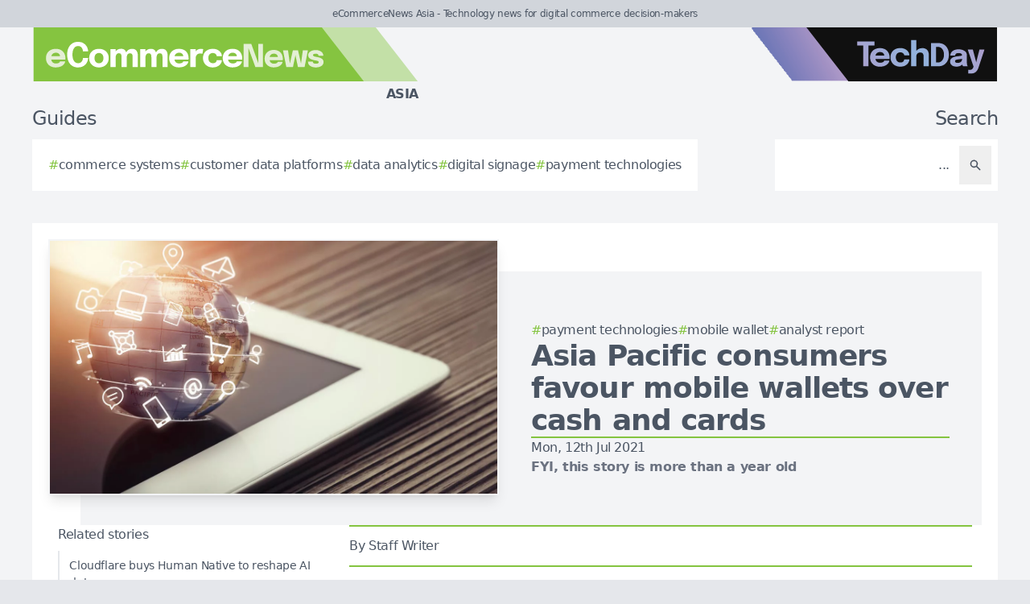

--- FILE ---
content_type: text/html; charset=utf-8
request_url: https://ecommercenews.asia/story/asia-pacific-consumers-favour-mobile-wallets-over-cash-and-cards
body_size: 7377
content:
<!DOCTYPE html>
<html lang="en">
	<head>
		<title>Asia Pacific consumers favour mobile wallets over cash and cards</title>
<meta charset="utf-8">
<meta name="viewport" content="width=device-width, initial-scale=1.0">
<link rel="canonical" href="https://ecommercenews.asia/story/asia-pacific-consumers-favour-mobile-wallets-over-cash-and-cards">
<meta name="csrf-param" content="authenticity_token" />
<meta name="csrf-token" content="Mb7du3eYrlZt6QPZH16I-SDK4gFFhjhf5NKavhcucMvunT4dcO1OfZQLUGRenhOyLpJ_MP-uNBicKojw7qfRGw" />

<link rel="stylesheet" href="/assets/frontend-dd1de55e.css" />
<link rel="icon" type="image/png" href="/brands/ecn-as-icon-32.png" sizes="32x32" />
<link rel="icon" type="image/png" href="/brands/ecn-as-icon-16.png" sizes="16x16" />
<link rel="shortcut icon" type="image/png" href="/brands/ecn-as-icon-32.png" sizes="32x32" />
<link rel="apple-touch-icon" type="image/png" href="/brands/ecn-as-apple-touch-icon.png" sizes="180x180" />
<link rel="shortcut icon" type="image/png" href="/brands/ecn-as-shortcut-icon.png" sizes="800x800" />
	<link rel="alternate" type="application/rss+xml" title="eCommerceNews Asia RSS Feed" href="/feed">
<meta name="title" content="Asia Pacific consumers favour mobile wallets over cash and cards">
<meta name="description" content="Mobile wallets are approaching technological maturity, with one in two consumers expected to use a mobile wallet by 2025.">
<meta name="keywords" content="Juniper Research, Mobile wallet, Analyst report, Boku, Payment Technologies, Adam Lee, Loke Hwee Wong, Retail">
<meta name="publish_date" content="2021-07-12T11:30:00+12:00">
<meta name="image" content="https://ecommercenews.asia/uploads/story/2021/07/12/compatible_GettyImages-516357942.jpg">
<meta name="author" content="Staff Writer">
<meta property="twitter:card" content="summary_large_image">
<meta property="twitter:site" content="@techday_asia">
<meta property="twitter:creator" content="@techday_asia">
<meta property="twitter:title" content="Asia Pacific consumers favour mobile wallets over cash and cards">
<meta property="twitter:description" content="Mobile wallets are approaching technological maturity, with one in two consumers expected to use a mobile wallet by 2025.">
<meta property="twitter:image" content="https://ecommercenews.asia/uploads/story/2021/07/12/compatible_GettyImages-516357942.jpg">
<meta property="og:title" content="Asia Pacific consumers favour mobile wallets over cash and cards">
<meta property="og:description" content="Mobile wallets are approaching technological maturity, with one in two consumers expected to use a mobile wallet by 2025.">
<meta property="og:type" content="article">
<meta property="og:locale" content="en-SG">
<meta property="og:url" content="https://ecommercenews.asia/story/asia-pacific-consumers-favour-mobile-wallets-over-cash-and-cards">
<meta property="og:site_name" content="eCommerceNews Asia">
<meta property="og:author" content="Staff Writer">
<meta property="og:publish_date" content="2021-07-12T11:30:00+12:00">
<meta property="og:image" content="https://ecommercenews.asia/uploads/story/2021/07/12/compatible_GettyImages-516357942.jpg">
<meta property="og:image:width" content="1200">
<meta property="og:image:height" content="677">
<meta property="og:image:alt" content="Gettyimages 516357942">
<meta name="robots" content="index, follow, max-image-preview:large, max-snippet:-1, max-video-preview:-1" />
	<script type="application/ld+json">
  {
    "@context": "https://schema.org",
    "@type": "NewsArticle",
    "mainEntityOfPage": {
      "@type": "WebPage",
      "@id": "https://ecommercenews.asia/story/asia-pacific-consumers-favour-mobile-wallets-over-cash-and-cards"
    },
    "headline": "Asia Pacific consumers favour mobile wallets over cash and cards",
    "image": [
      "https://ecommercenews.asia/uploads/story/2021/07/12/compatible_GettyImages-516357942.jpg"
     ],
    "datePublished": "2021-07-12T11:30:00+12:00",
    "dateModified": "2021-09-11T11:23:26+12:00",
    "isAccessibleForFree": "True",
    "author": {
      "@type": "Person",
      "name": "Staff Writer",
      "jobTitle": "Contributor",
      "url": "https://ecommercenews.asia/author/staff-writer"
    },
     "publisher": {
      "@type": "Organization",
      "name": "eCommerceNews Asia",
      "url": "https://ecommercenews.asia",
      "logo": {
        "@type": "ImageObject",
        "url": "https://ecommercenews.asia/brands/ecn-as-icon-200.png",
        "height": "200",
        "width": "200"
      }
    },
    "description": "Mobile wallets are approaching technological maturity, with one in two consumers expected to use a mobile wallet by 2025."
  }
</script>
		<style>
			:root {
				--sitecolour: hsl(89 53% 51%);
				--logowidth: 480px;
				--smalllogowidth: 320px;
			}
		</style>

	</head>
	<body>
		<div class="box-container">
			<div class="flex flex-col gap-5 lg:gap-10">
		<div class="w-full px-3 py-2 text-center text-xs xl:text-sm  leading-normal text-gray-600 bg-gray-300">
			eCommerceNews Asia - Technology news for digital commerce decision-makers
		</div>
	<div class="w-full flex flex-wrap justify-between">
		<a href="/" class="px-5 lg:px-10">
			<img class="logo" src="/brands/ecn-as-new-logo.svg" alt="eCommerceNews Asia logo">
			<div class="region">
				Asia
			</div>
		</a>
			<div class="hidden lg:flex px-10">
				<a href="https://techday.asia">
					<img src="/brands/td-new-logo.svg" alt="TechDay logo" style="width: 307px; height: 67px; ">
				</a>
			</div>
	</div>
		<div class="flex flex-wrap justify-between px-0 md:px-5 lg:px-10 gap-5 lg:gap-10">
			<div class="zone">
				<h2 class="soft-head">
					Guides
				</h2>
				<div class="horizontal-box gap-y-2 md:gap-y-4 gap-x-4">
						<a href="https://techday.asia/tag/commerce-systems">
							<div class="hashbox">
								<div class="hash">
									#
								</div>
								<div class="hashtag">
									commerce systems
								</div>
							</div>
						</a>
						<a href="https://techday.asia/tag/customer-data-platforms">
							<div class="hashbox">
								<div class="hash">
									#
								</div>
								<div class="hashtag">
									customer data platforms
								</div>
							</div>
						</a>
						<a href="https://techday.asia/tag/data-analytics">
							<div class="hashbox">
								<div class="hash">
									#
								</div>
								<div class="hashtag">
									data analytics
								</div>
							</div>
						</a>
						<a href="https://techday.asia/tag/digital-signage">
							<div class="hashbox">
								<div class="hash">
									#
								</div>
								<div class="hashtag">
									digital signage
								</div>
							</div>
						</a>
						<a href="https://techday.asia/tag/payment-technologies">
							<div class="hashbox">
								<div class="hash">
									#
								</div>
								<div class="hashtag">
									payment technologies
								</div>
							</div>
						</a>
				</div>
			</div>
			<div class="zone hide-section pb-8 md:pb-0 ">
				<h2 class="soft-head w-full text-start lg:text-end">
					Search
				</h2>
				<form action="/results" accept-charset="UTF-8" method="get">
					<div class="horizontal-box p-2">
						<input type="text" name="search" id="search" class="flex-auto text-right bg-transparent border-none text-base  leading-normal text-gray-600 placeholder-gray-600 focus:ring-0 focus:ring-offset-0 p-3" placeholder="..." aria-label="Search" />
						<button type="submit" aria-label="Search" class='p-3 text-gray-400 hover:opacity-75'><svg xmlns="http://www.w3.org/2000/svg" class="btn-icon" viewBox="0 0 20 20" fill="currentColor">
								<path fill-rule="evenodd" d="M8 4a4 4 0 100 8 4 4 0 000-8zM2 8a6 6 0 1110.89 3.476l4.817 4.817a1 1 0 01-1.414 1.414l-4.816-4.816A6 6 0 012 8z" clip-rule="evenodd" />
							</svg></button>
					</div>
</form>			</div>
		</div>
</div>

			<main>
				
				<div class="zone gap-5">
	<div class="vertical-box gap-5">
		<div class="flex lg:ml-10 lg:mt-10">
			<div class="flex w-full flex-col items-center gap-5 lg:relative lg:flex-row lg:justify-center lg:gap-0 lg:bg-gray-100">
				<div class="relative h-full w-full sm:min-h-[197px] sm:w-full lg:min-h-[315px] lg:min-w-[560px]">
						<img alt="Gettyimages 516357942" fetchpriority="high" loading="eager" class="w-full border-gray-100 sm:min-h-[197px] sm:min-w-[350px] lg:absolute lg:left-[-40px] lg:top-[-40px] lg:border-2 lg:shadow-lg" src="https://ecommercenews.asia/uploads/story/2021/07/12/GettyImages-516357942.webp" width="350" height="197">
				</div>
				<div class="flex w-full flex-col gap-5 p-0 lg:py-10 lg:pr-10">
					<div class="flex flex-col-reverse gap-5 lg:flex-col">
						<div class="flex flex-row flex-wrap gap-x-4 gap-y-2">
								<a href="https://techday.asia/tag/payment-technologies" style="min-width: 36px;">
									<div class="hashbox">
										<div class="hash">
											#
										</div>
										<div class="hashtag">
											Payment Technologies
										</div>
									</div>
								</a>
								<a href="https://techday.asia/tag/mobile-wallet" style="min-width: 36px;">
									<div class="hashbox">
										<div class="hash">
											#
										</div>
										<div class="hashtag">
											Mobile wallet
										</div>
									</div>
								</a>
								<a href="https://techday.asia/tag/analyst-report" style="min-width: 36px;">
									<div class="hashbox">
										<div class="hash">
											#
										</div>
										<div class="hashtag">
											Analyst report
										</div>
									</div>
								</a>
						</div>
						<h1 class="text-3xl font-bold leading-8 lg:text-4xl lg:leading-10">
							Asia Pacific consumers favour mobile wallets over cash and cards
						</h1>
					</div>
					<div class="border-b-2" style="border-color: var(--sitecolour);"></div>
					<div class="flex flex-col gap-2">
						Mon, 12th Jul 2021
							<div class="font-bold text-gray-500">
								FYI, this story is more than a year old
							</div>
					</div>
				</div>
			</div>
		</div>
		<div class="flex w-full flex-col gap-y-5 lg:flex-row-reverse lg:justify-evenly">
			<div class="lg:w-2/3">
				<div class="flex flex-col gap-y-5 pb-4 lg:flex-row lg:items-center">
					<div class="flex w-full border-y-2 py-3" style="border-color: var(--sitecolour);">
								<a href="/author/staff-writer" class="w-full text-gray-600 hover:opacity-75">
									<div class="text-sm md:text-base">
										By Staff Writer
									</div>
							</a>
						</div>
					</div>
					<div class="first-letter:float-left first-letter:mr-2 first-letter:font-serif first-letter:text-5xl first-letter:leading-none" >
						<p>Mobile wallets are approaching technological maturity, with one in two consumers expected to use a mobile wallet by 2025.</p>

<p>According to new research from Juniper Research and Boku, there were more than 2.8 billion active mobile wallets at the end of 2020, with the Asia Pacific being a notable hotspot.</p>

<p>The research found that in the Asia Pacific region there could be more than 1.5 billion mobile wallets in use by 2025, up from 1.3 billion in 2020. Southeast Asia is one of the fastest growing markets as consumers turn away from cash and cards to adopt 'more convenient' digital payment methods.</p>

<p>The report found that Indonesia, Malaysia, the Philippines, Singapore, Thailand and Vietnam will support much of Asia Pacific's mobile wallet growth, owing to the rise in eCommerce and payment apps such as Grab and Gojek. China also continues to dominate the mobile wallet market, however growth is slowing - Japan, Korea, and Taiwan will grow faster with a 98.4% market penetration expected by 2025.</p>

<p>Boku chief product officer Adam Lee says that there are two types of mobile wallets: card-based wallets such as Apple Pay and Google Pay, as well as stored value mobile wallets such as AliPay and GrabPay.</p>

<p>&quot;The markets that are set to grow the fastest are those with the lowest levels of card penetration, stored value wallets are thriving. In North America and Western Europe, which are dominated by card-based mobile wallets, we are seeing the slowest growth in mobile wallet adoption, as the technology provides merely incremental benefit.&quot;</p>

<p>Lee notes that there is a clear divide between both of these mobile wallet types - card-based mobile wallets are more common in developed markets, while stored value wallets are common in Asia and emerging markets.</p>

<p>Boku APAC vice president and general manager Loke Hwee Wong adds, &quot;Southeast Asia is one of the most rapidly digitalising regions in the world. In 2020, the region added 400 million new internet users, with 70% of the region now online. Together with consumption trends brought about due to lockdowns during the pandemic, that has led to a familiarity with eCommerce and an exponential rise in mobile wallet use.</p>

<p>&quot;This is also because the region was heavily dependent on cash and bank transfer before mobile wallet use, and the convenience and accessibility, especially with stored value mobile wallets, will see Southeast Asia leapfrog the rest of the world in mobile payment adoption.&quot;</p>

<p>Many consumers in India and Indonesia use an average of 2.74 mobile wallets, indicating that consumers don't just rely on just one provider.</p>

<p>The report notes that merchants need to accept wallets and also need to ensure that they have a broad mobile wallet coverage for each target market.</p>

					</div>
					<div>
							<div class="flex flex-wrap items-center justify-end gap-4 pt-3">
								<div class="flex items-center space-x-2">
									<div class="font-bold">
										Follow us on:
									</div>
									<a href="https://www.linkedin.com/company/techday-asia" aria-label="Follow us on LinkedIn" target="_blank">
										<img style="height: 48px; width: 48px;" src="https://ecommercenews.asia/brands/linkedin.png" alt="Follow us on LinkedIn">
									</a>
									<a href="https://x.com/techday_asia" aria-label="Follow us on X" target="_blank">
										<img style="height: 48px; width: 48px;" src="https://ecommercenews.asia/brands/x.png" alt="Follow us on X">
									</a>
								</div>
								<div class="flex items-center space-x-2">
									<div class="font-bold">
										Share on:
									</div>
									<a href="https://www.linkedin.com/feed/?shareActive=true&text=Mobile%20wallets%20are%20approaching%20technological%20maturity%2C%20with%20one%20in%20two%20consumers%20expected%20to%20use%20a%20mobile%20wallet%20by%202025.%20https://ecommercenews.asia/story/asia-pacific-consumers-favour-mobile-wallets-over-cash-and-cards" aria-label="Share on LinkedIn" target="_blank">
										<img style="height: 48px; width: 48px;" src="https://ecommercenews.asia/brands/linkedin.png" alt="Share on LinkedIn">
									</a>
									<a href="https://x.com/intent/post?text=Mobile%20wallets%20are%20approaching%20technological%20maturity%2C%20with%20one%20in%20two%20consumers%20expected%20to%20use%20a%20mobile%20wallet%20by%202025.+@techday_asia&url=https://ecommercenews.asia/story/asia-pacific-consumers-favour-mobile-wallets-over-cash-and-cards" aria-label="Share on X" target="_blank">
										<img style="height: 48px; width: 48px;" src="https://ecommercenews.asia/brands/x.png" alt="Share on X">
									</a>
								</div>
							</div>
					</div>
				</div>
				<div class="flex w-full flex-col gap-5 lg:max-w-[350px] lg:items-start lg:pr-5">
					<div class="zone hide-section flex w-full flex-col">
						<div class="pb-2 text-lg text-gray-600 lg:text-base">
							Related stories
						</div>
						<div class="flex">
							<div class="flex flex-col gap-3">
									<a href="/story/cloudflare-buys-human-native-to-reshape-ai-data-pay" class="flex w-full items-center gap-x-2 border-l-2 border-gray-200 py-2 pl-3 hover:border-gray-600 hover:opacity-75 lg:text-sm">
										<div>
											Cloudflare buys Human Native to reshape AI data pay
										</div>
									</a>
									<a href="/story/akeneo-unveils-ai-driven-winter-release-for-agentic-commerce" class="flex w-full items-center gap-x-2 border-l-2 border-gray-200 py-2 pl-3 hover:border-gray-600 hover:opacity-75 lg:text-sm">
										<div>
											Akeneo unveils AI‑driven Winter Release for agentic commerce
										</div>
									</a>
									<a href="/story/ai-in-ecommerce-delivery-to-headline-london-tdc-2026" class="flex w-full items-center gap-x-2 border-l-2 border-gray-200 py-2 pl-3 hover:border-gray-600 hover:opacity-75 lg:text-sm">
										<div>
											AI in eCommerce delivery to headline London TDC 2026
										</div>
									</a>
									<a href="/story/moglix-unveils-cognilix-ai-os-plans-usd-5m-research" class="flex w-full items-center gap-x-2 border-l-2 border-gray-200 py-2 pl-3 hover:border-gray-600 hover:opacity-75 lg:text-sm">
										<div>
											Moglix unveils Cognilix AI OS, plans USD $5m research
										</div>
									</a>
									<a href="/story/chargebacks-surge-threatens-retailers-holiday-profits" class="flex w-full items-center gap-x-2 border-l-2 border-gray-200 py-2 pl-3 hover:border-gray-600 hover:opacity-75 lg:text-sm">
										<div>
											Chargebacks surge threatens retailers’ holiday profits
										</div>
									</a>
							</div>
						</div>
					</div>
				</div>
			</div>
		</div>
		<div class="flex flex-wrap justify-between gap-5">
			<div class="zone hide-section">
				<h2 class="soft-head">
					Top stories
				</h2>
				<div class="flex">
					<div class="vertical-box gap-3">
							<a href="/story/bolt-insights-maps-how-ai-will-reshape-research-by-2026" class="list-object">
								<div>
									Bolt Insights maps how AI will reshape research by 2026
								</div>
								<svg xmlns="http://www.w3.org/2000/svg" fill="none" viewBox="0 0 24 24" stroke-width="1.5" stroke="currentColor" class="btn-icon">
									<path stroke-linecap="round" stroke-linejoin="round" d="M11.25 4.5l7.5 7.5-7.5 7.5m-6-15l7.5 7.5-7.5 7.5" />
								</svg>
							</a>
							<a href="/story/insight-stripe-expand-ai-driven-enterprise-commerce" class="list-object">
								<div>
									Insight &amp; Stripe expand AI-driven enterprise commerce
								</div>
								<svg xmlns="http://www.w3.org/2000/svg" fill="none" viewBox="0 0 24 24" stroke-width="1.5" stroke="currentColor" class="btn-icon">
									<path stroke-linecap="round" stroke-linejoin="round" d="M11.25 4.5l7.5 7.5-7.5 7.5m-6-15l7.5 7.5-7.5 7.5" />
								</svg>
							</a>
							<a href="/story/check-point-backs-google-cloud-to-close-asean-cloud-gap" class="list-object">
								<div>
									Check Point backs Google Cloud to close ASEAN ‘Cloud Gap’
								</div>
								<svg xmlns="http://www.w3.org/2000/svg" fill="none" viewBox="0 0 24 24" stroke-width="1.5" stroke="currentColor" class="btn-icon">
									<path stroke-linecap="round" stroke-linejoin="round" d="M11.25 4.5l7.5 7.5-7.5 7.5m-6-15l7.5 7.5-7.5 7.5" />
								</svg>
							</a>
							<a href="/story/biocatch-warns-ai-agents-will-supercharge-online-fraud" class="list-object">
								<div>
									BioCatch warns AI agents will supercharge online fraud
								</div>
								<svg xmlns="http://www.w3.org/2000/svg" fill="none" viewBox="0 0 24 24" stroke-width="1.5" stroke="currentColor" class="btn-icon">
									<path stroke-linecap="round" stroke-linejoin="round" d="M11.25 4.5l7.5 7.5-7.5 7.5m-6-15l7.5 7.5-7.5 7.5" />
								</svg>
							</a>
							<a href="/story/pr-teams-face-budget-strain-leadership-gap-ai-shift" class="list-object">
								<div>
									PR teams face budget strain, leadership gap &amp; AI shift
								</div>
								<svg xmlns="http://www.w3.org/2000/svg" fill="none" viewBox="0 0 24 24" stroke-width="1.5" stroke="currentColor" class="btn-icon">
									<path stroke-linecap="round" stroke-linejoin="round" d="M11.25 4.5l7.5 7.5-7.5 7.5m-6-15l7.5 7.5-7.5 7.5" />
								</svg>
							</a>
					</div>
				</div>
			</div>
		</div>
	</div>

			</main>
			<div class="hide-section">
	<footer>
		<div class="hide-section flex flex-wrap justify-between xl:flex-nowrap">
			<div class="hide-section flex w-full flex-col gap-y-5 border-t border-gray-200 p-5 lg:gap-y-10 lg:p-10">
				<div class="flex">
					<a href="https://techday.asia">
						<img src="/brands/td-left-new-logo.svg" alt="TechDay logo" style="height: 67px; width: 307px;">
					</a>
				</div>
				<div class="flex">
					<div>
						<h2 class="soft-head p-0">
							Our Asian network
						</h2>
						<div class="grid gap-10 sm:grid-cols-2 md:grid-cols-3 lg:grid-cols-4">
								<div class="pl-4 border-l-2 border-gray-200">
									<div class="flex flex-col gap-1" style="width: 210px;">
										<a href="https://cfotech.asia">
											<img src="/brands/cfo-as-new-logo.svg" alt="CFOtech logo" style="height: 30px; width: 210px;">
										</a>
										<div class="text-xl font-bold text-gray-700">
											Fintech
										</div>
										<div class="pb-1 text-sm text-gray-600">
											Technology news for CFOs &amp; financial decision-makers
										</div>
										<div class="flex gap-3">
											<a href="https://cfotech.asia">
												<div class='btn'>
													<div class="text-xs">
														Visit
													</div>
													<svg xmlns="http://www.w3.org/2000/svg" fill="none" viewBox="0 0 24 24" stroke-width="1.5" stroke="currentColor" class="btn-icon">
														<path stroke-linecap="round" stroke-linejoin="round" d="M11.25 4.5l7.5 7.5-7.5 7.5m-6-15l7.5 7.5-7.5 7.5" />
													</svg>
												</div>
											</a>
											<a href="https://cfotech.asia/media-kit">
												<div class='btn'>
													<div class="text-xs">
														Media Kit
													</div>
													<svg xmlns="http://www.w3.org/2000/svg" fill="none" viewBox="0 0 24 24" stroke-width="1.5" stroke="currentColor" class="btn-icon">
														<path stroke-linecap="round" stroke-linejoin="round" d="M11.25 4.5l7.5 7.5-7.5 7.5m-6-15l7.5 7.5-7.5 7.5" />
													</svg>
												</div>
											</a>
										</div>
									</div>
								</div>
								<div class="pl-4 border-l-2 border-gray-200">
									<div class="flex flex-col gap-1" style="width: 210px;">
										<a href="https://cmotech.asia">
											<img src="/brands/cmo-as-new-logo.svg" alt="CMOtech logo" style="height: 30px; width: 210px;">
										</a>
										<div class="text-xl font-bold text-gray-700">
											MarTech
										</div>
										<div class="pb-1 text-sm text-gray-600">
											Technology news for CMOs &amp; marketing decision-makers
										</div>
										<div class="flex gap-3">
											<a href="https://cmotech.asia">
												<div class='btn'>
													<div class="text-xs">
														Visit
													</div>
													<svg xmlns="http://www.w3.org/2000/svg" fill="none" viewBox="0 0 24 24" stroke-width="1.5" stroke="currentColor" class="btn-icon">
														<path stroke-linecap="round" stroke-linejoin="round" d="M11.25 4.5l7.5 7.5-7.5 7.5m-6-15l7.5 7.5-7.5 7.5" />
													</svg>
												</div>
											</a>
											<a href="https://cmotech.asia/media-kit">
												<div class='btn'>
													<div class="text-xs">
														Media Kit
													</div>
													<svg xmlns="http://www.w3.org/2000/svg" fill="none" viewBox="0 0 24 24" stroke-width="1.5" stroke="currentColor" class="btn-icon">
														<path stroke-linecap="round" stroke-linejoin="round" d="M11.25 4.5l7.5 7.5-7.5 7.5m-6-15l7.5 7.5-7.5 7.5" />
													</svg>
												</div>
											</a>
										</div>
									</div>
								</div>
								<div class="pl-4 border-l-2 border-gray-200">
									<div class="flex flex-col gap-1" style="width: 210px;">
										<a href="https://datacenternews.asia">
											<img src="/brands/dcn-as-new-logo.svg" alt="DataCenterNews logo" style="height: 30px; width: 210px;">
										</a>
										<div class="text-xl font-bold text-gray-700">
											Infrastructure
										</div>
										<div class="pb-1 text-sm text-gray-600">
											Specialist news for cloud &amp; data center decision-makers
										</div>
										<div class="flex gap-3">
											<a href="https://datacenternews.asia">
												<div class='btn'>
													<div class="text-xs">
														Visit
													</div>
													<svg xmlns="http://www.w3.org/2000/svg" fill="none" viewBox="0 0 24 24" stroke-width="1.5" stroke="currentColor" class="btn-icon">
														<path stroke-linecap="round" stroke-linejoin="round" d="M11.25 4.5l7.5 7.5-7.5 7.5m-6-15l7.5 7.5-7.5 7.5" />
													</svg>
												</div>
											</a>
											<a href="https://datacenternews.asia/media-kit">
												<div class='btn'>
													<div class="text-xs">
														Media Kit
													</div>
													<svg xmlns="http://www.w3.org/2000/svg" fill="none" viewBox="0 0 24 24" stroke-width="1.5" stroke="currentColor" class="btn-icon">
														<path stroke-linecap="round" stroke-linejoin="round" d="M11.25 4.5l7.5 7.5-7.5 7.5m-6-15l7.5 7.5-7.5 7.5" />
													</svg>
												</div>
											</a>
										</div>
									</div>
								</div>
								<div class="pl-4 border-l-2" style="border-color: var(--sitecolour);">
									<div class="flex flex-col gap-1" style="width: 210px;">
										<a href="https://ecommercenews.asia">
											<img src="/brands/ecn-as-new-logo.svg" alt="eCommerceNews logo" style="height: 30px; width: 210px;">
										</a>
										<div class="text-xl font-bold text-gray-700">
											Commerce
										</div>
										<div class="pb-1 text-sm text-gray-600">
											Technology news for digital commerce decision-makers
										</div>
										<div class="flex gap-3">
											<a href="https://ecommercenews.asia">
												<div class='btn'>
													<div class="text-xs">
														Visit
													</div>
													<svg xmlns="http://www.w3.org/2000/svg" fill="none" viewBox="0 0 24 24" stroke-width="1.5" stroke="currentColor" class="btn-icon">
														<path stroke-linecap="round" stroke-linejoin="round" d="M11.25 4.5l7.5 7.5-7.5 7.5m-6-15l7.5 7.5-7.5 7.5" />
													</svg>
												</div>
											</a>
											<a href="https://ecommercenews.asia/media-kit">
												<div class='btn'>
													<div class="text-xs">
														Media Kit
													</div>
													<svg xmlns="http://www.w3.org/2000/svg" fill="none" viewBox="0 0 24 24" stroke-width="1.5" stroke="currentColor" class="btn-icon">
														<path stroke-linecap="round" stroke-linejoin="round" d="M11.25 4.5l7.5 7.5-7.5 7.5m-6-15l7.5 7.5-7.5 7.5" />
													</svg>
												</div>
											</a>
										</div>
									</div>
								</div>
								<div class="pl-4 border-l-2 border-gray-200">
									<div class="flex flex-col gap-1" style="width: 210px;">
										<a href="https://itbrief.asia">
											<img src="/brands/itb-as-new-logo.svg" alt="IT Brief logo" style="height: 30px; width: 210px;">
										</a>
										<div class="text-xl font-bold text-gray-700">
											Enterprise
										</div>
										<div class="pb-1 text-sm text-gray-600">
											Technology news for CIOs &amp; IT decision-makers
										</div>
										<div class="flex gap-3">
											<a href="https://itbrief.asia">
												<div class='btn'>
													<div class="text-xs">
														Visit
													</div>
													<svg xmlns="http://www.w3.org/2000/svg" fill="none" viewBox="0 0 24 24" stroke-width="1.5" stroke="currentColor" class="btn-icon">
														<path stroke-linecap="round" stroke-linejoin="round" d="M11.25 4.5l7.5 7.5-7.5 7.5m-6-15l7.5 7.5-7.5 7.5" />
													</svg>
												</div>
											</a>
											<a href="https://itbrief.asia/media-kit">
												<div class='btn'>
													<div class="text-xs">
														Media Kit
													</div>
													<svg xmlns="http://www.w3.org/2000/svg" fill="none" viewBox="0 0 24 24" stroke-width="1.5" stroke="currentColor" class="btn-icon">
														<path stroke-linecap="round" stroke-linejoin="round" d="M11.25 4.5l7.5 7.5-7.5 7.5m-6-15l7.5 7.5-7.5 7.5" />
													</svg>
												</div>
											</a>
										</div>
									</div>
								</div>
								<div class="pl-4 border-l-2 border-gray-200">
									<div class="flex flex-col gap-1" style="width: 210px;">
										<a href="https://securitybrief.asia">
											<img src="/brands/sb-as-new-logo.svg" alt="SecurityBrief logo" style="height: 30px; width: 210px;">
										</a>
										<div class="text-xl font-bold text-gray-700">
											Cybersecurity
										</div>
										<div class="pb-1 text-sm text-gray-600">
											Technology news for CISOs &amp; cybersecurity decision-makers
										</div>
										<div class="flex gap-3">
											<a href="https://securitybrief.asia">
												<div class='btn'>
													<div class="text-xs">
														Visit
													</div>
													<svg xmlns="http://www.w3.org/2000/svg" fill="none" viewBox="0 0 24 24" stroke-width="1.5" stroke="currentColor" class="btn-icon">
														<path stroke-linecap="round" stroke-linejoin="round" d="M11.25 4.5l7.5 7.5-7.5 7.5m-6-15l7.5 7.5-7.5 7.5" />
													</svg>
												</div>
											</a>
											<a href="https://securitybrief.asia/media-kit">
												<div class='btn'>
													<div class="text-xs">
														Media Kit
													</div>
													<svg xmlns="http://www.w3.org/2000/svg" fill="none" viewBox="0 0 24 24" stroke-width="1.5" stroke="currentColor" class="btn-icon">
														<path stroke-linecap="round" stroke-linejoin="round" d="M11.25 4.5l7.5 7.5-7.5 7.5m-6-15l7.5 7.5-7.5 7.5" />
													</svg>
												</div>
											</a>
										</div>
									</div>
								</div>
								<div class="pl-4 border-l-2 border-gray-200">
									<div class="flex flex-col gap-1" style="width: 210px;">
										<a href="https://telconews.asia">
											<img src="/brands/tn-as-new-logo.svg" alt="TelcoNews logo" style="height: 30px; width: 210px;">
										</a>
										<div class="text-xl font-bold text-gray-700">
											Telecommunications
										</div>
										<div class="pb-1 text-sm text-gray-600">
											Telecommunications news for ICT decision-makers
										</div>
										<div class="flex gap-3">
											<a href="https://telconews.asia">
												<div class='btn'>
													<div class="text-xs">
														Visit
													</div>
													<svg xmlns="http://www.w3.org/2000/svg" fill="none" viewBox="0 0 24 24" stroke-width="1.5" stroke="currentColor" class="btn-icon">
														<path stroke-linecap="round" stroke-linejoin="round" d="M11.25 4.5l7.5 7.5-7.5 7.5m-6-15l7.5 7.5-7.5 7.5" />
													</svg>
												</div>
											</a>
											<a href="https://telconews.asia/media-kit">
												<div class='btn'>
													<div class="text-xs">
														Media Kit
													</div>
													<svg xmlns="http://www.w3.org/2000/svg" fill="none" viewBox="0 0 24 24" stroke-width="1.5" stroke="currentColor" class="btn-icon">
														<path stroke-linecap="round" stroke-linejoin="round" d="M11.25 4.5l7.5 7.5-7.5 7.5m-6-15l7.5 7.5-7.5 7.5" />
													</svg>
												</div>
											</a>
										</div>
									</div>
								</div>
						</div>
					</div>
				</div>
				<div class="text-gray-600">
					TechDay operates in other regions, see our <a href='https://techday.com.au' class='font-bold'>Australian</a>, <a href='https://techdayca.com' class='font-bold'>Canadian</a>, <a href='https://techday.in' class='font-bold'>Indian</a>, <a href='https://techday.co.nz' class='font-bold'>Kiwi</a>, <a href='https://techday.co.uk' class='font-bold'>UK</a> & <a href='https://techday.com' class='font-bold'>American</a> sites.
				</div>
			</div>
			<div class="flex flex-col justify-between gap-5 border-l border-t border-gray-200 p-5 lg:p-10 xl:items-center">
				<div>
					<h2 class="soft-head p-0">
						About us
					</h2>
					<div class="flex flex-row flex-wrap gap-3 xl:flex-col">
						<a class='btn' href="/contact-us">
							<div class="whitespace-nowrap">
								Contact us
							</div>
							<svg xmlns="http://www.w3.org/2000/svg" fill="none" viewBox="0 0 24 24" stroke-width="1.5" stroke="currentColor" class="btn-icon">
								<path stroke-linecap="round" stroke-linejoin="round" d="M11.25 4.5l7.5 7.5-7.5 7.5m-6-15l7.5 7.5-7.5 7.5" />
							</svg>
						</a>
						<a class='btn' href="/editorial-feature-list">
							<div class="whitespace-nowrap">
								Editorial features
							</div>
							<svg xmlns="http://www.w3.org/2000/svg" fill="none" viewBox="0 0 24 24" stroke-width="1.5" stroke="currentColor" class="btn-icon">
								<path stroke-linecap="round" stroke-linejoin="round" d="M11.25 4.5l7.5 7.5-7.5 7.5m-6-15l7.5 7.5-7.5 7.5" />
							</svg>
						</a>
						<a class='btn' href="/tag/frequently-asked-questions">
							<div class="whitespace-nowrap">
								FAQ
							</div>
							<svg xmlns="http://www.w3.org/2000/svg" fill="none" viewBox="0 0 24 24" stroke-width="1.5" stroke="currentColor" class="btn-icon">
								<path stroke-linecap="round" stroke-linejoin="round" d="M11.25 4.5l7.5 7.5-7.5 7.5m-6-15l7.5 7.5-7.5 7.5" />
							</svg>
						</a>
						<a class='btn' href="/our-ai-policy">
							<div class="whitespace-nowrap">
								Our AI Policy
							</div>
							<svg xmlns="http://www.w3.org/2000/svg" fill="none" viewBox="0 0 24 24" stroke-width="1.5" stroke="currentColor" class="btn-icon">
								<path stroke-linecap="round" stroke-linejoin="round" d="M11.25 4.5l7.5 7.5-7.5 7.5m-6-15l7.5 7.5-7.5 7.5" />
							</svg>
						</a>
							<a class='btn' href="/media-kit">
								<div class="whitespace-nowrap">
									Media kit
								</div>
								<svg xmlns="http://www.w3.org/2000/svg" fill="none" viewBox="0 0 24 24" stroke-width="1.5" stroke="currentColor" class="btn-icon">
									<path stroke-linecap="round" stroke-linejoin="round" d="M11.25 4.5l7.5 7.5-7.5 7.5m-6-15l7.5 7.5-7.5 7.5" />
								</svg>
							</a>
						<a class='btn' href="/our-team">
							<div class="whitespace-nowrap">
								Our team
							</div>
							<svg xmlns="http://www.w3.org/2000/svg" fill="none" viewBox="0 0 24 24" stroke-width="1.5" stroke="currentColor" class="btn-icon">
								<path stroke-linecap="round" stroke-linejoin="round" d="M11.25 4.5l7.5 7.5-7.5 7.5m-6-15l7.5 7.5-7.5 7.5" />
							</svg>
						</a>
						<a class='btn' href="/our-terms">
							<div class="whitespace-nowrap">
								Our terms
							</div>
							<svg xmlns="http://www.w3.org/2000/svg" fill="none" viewBox="0 0 24 24" stroke-width="1.5" stroke="currentColor" class="btn-icon">
								<path stroke-linecap="round" stroke-linejoin="round" d="M11.25 4.5l7.5 7.5-7.5 7.5m-6-15l7.5 7.5-7.5 7.5" />
							</svg>
						</a>
							<a class='btn' href="/subscribe">
								<div class="whitespace-nowrap">
									Subscribe
								</div>
								<svg xmlns="http://www.w3.org/2000/svg" fill="none" viewBox="0 0 24 24" stroke-width="1.5" stroke="currentColor" class="btn-icon">
									<path stroke-linecap="round" stroke-linejoin="round" d="M11.25 4.5l7.5 7.5-7.5 7.5m-6-15l7.5 7.5-7.5 7.5" />
								</svg>
							</a>
					</div>
				</div>
				<div class="flex items-center gap-5">
					<a href="https://www.linkedin.com/company/techday-asia" aria-label="Linkedin" target="_blank">
						<svg xmlns="http://www.w3.org/2000/svg" class="btn-icon" viewBox="0 0 24 24" fill="currentColor"><path d="M19 0h-14c-2.761 0-5 2.239-5 5v14c0 2.761 2.239 5 5 5h14c2.762 0 5-2.239 5-5v-14c0-2.761-2.238-5-5-5zm-11 19h-3v-11h3v11zm-1.5-12.268c-.966 0-1.75-.79-1.75-1.764s.784-1.764 1.75-1.764 1.75.79 1.75 1.764-.783 1.764-1.75 1.764zm13.5 12.268h-3v-5.604c0-3.368-4-3.113-4 0v5.604h-3v-11h3v1.765c1.396-2.586 7-2.777 7 2.476v6.759z"/></svg>
					</a>
					<a href="https://x.com/techday_asia" aria-label="X" target="_blank">
						<svg version="1.1"
						xmlns="http://www.w3.org/2000/svg" class="btn-icon" xmlns:xlink="http://www.w3.org/1999/xlink" x="0px" y="0px" fill="currentColor" viewBox="0 0 856 856"
						style="enable-background:new 0 0 856 856;" xml:space="preserve">
							<style type="text/css">
								.st0{stroke:#FFFFFF;stroke-miterlimit:10;}
								.st1{fill:#FFFFFF;}
							</style>
							<path class="st0" d="M756.2,856H99.8C44.7,856,0,811.3,0,756.2V99.8C0,44.7,44.7,0,99.8,0h656.4C811.3,0,856,44.7,856,99.8v656.4
						C856,811.3,811.3,856,756.2,856z"/>
							<g transform="translate(52.390088,-25.058597)">
								<path class="st1" d="M79.1,174.2l230.1,307.6L77.7,731.9h52.1l202.7-219l163.8,219h177.3L430.5,407L646,174.2h-52.1
							L407.3,375.9L256.4,174.2H79.1z M155.7,212.6h81.5l359.7,481h-81.5L155.7,212.6z"/></g>
						</svg>
					</a>
					<a href="https://www.youtube.com/@techdaynetwork" aria-label="YouTube" target="_blank">
						<svg xmlns="http://www.w3.org/2000/svg" class="btn-icon" fill="currentColor" viewBox="0 0 24 24"><path d="M19,0H5C2.2,0,0,2.2,0,5v14c0,2.8,2.2,5,5,5h14c2.8,0,5-2.2,5-5V5C24,2.2,21.8,0,19,0z M18.8,13.4L8.6,18.7
							c-0.2,0.1-0.5,0.2-0.7,0.2c-0.3,0-0.6-0.1-0.8-0.2c-0.5-0.3-0.8-0.8-0.8-1.3V6.7c0-0.5,0.3-1.1,0.8-1.3C7.5,5.1,8.1,5,8.6,5.3
							l10.2,5.3c0.5,0.3,0.8,0.8,0.8,1.4C19.6,12.6,19.3,13.1,18.8,13.4z"/>
						</svg>
					</a>
					<a href="https://ecommercenews.asia/feed" aria-label="RSS feed" target="_blank">
						<svg xmlns="http://www.w3.org/2000/svg" class="btn-icon" viewBox="0 0 24 24" fill="currentColor"><path d="M19 0h-14c-2.761 0-5 2.239-5 5v14c0 2.761 2.239 5 5 5h14c2.762 0 5-2.239 5-5v-14c0-2.761-2.238-5-5-5zm-12.832 20c-1.197 0-2.168-.969-2.168-2.165s.971-2.165 2.168-2.165 2.167.969 2.167 2.165-.97 2.165-2.167 2.165zm5.18 0c-.041-4.029-3.314-7.298-7.348-7.339v-3.207c5.814.041 10.518 4.739 10.561 10.546h-3.213zm5.441 0c-.021-7.063-5.736-12.761-12.789-12.792v-3.208c8.83.031 15.98 7.179 16 16h-3.211z"/></svg>
					</a>
				</div>
			</div>
		</div>
	</footer>
</div>

		</div>
		<footer>
			<div class="p-5 text-center text-sm text-gray-900">
	© 2026 TechDay, All rights reserved. <span class="hide-section">Hosted on <a class="font-bold hover:opacity-75" href="https://www.planb.co.nz/tech-services/cloud-services/?utm_content=techday&utm_source=techday&utm_medium=techday&utm_campaign=techday">Plan B's Cloud Services</a>. DMARC protection by <a class="hide-section font-bold hover:opacity-75" href="https://powerdmarc.com/?utm_content=techday&utm_source=techday&utm_medium=techday&utm_campaign=techday">PowerDMARC</a>.</span>
</div>
		</footer>
	</body>
</html>